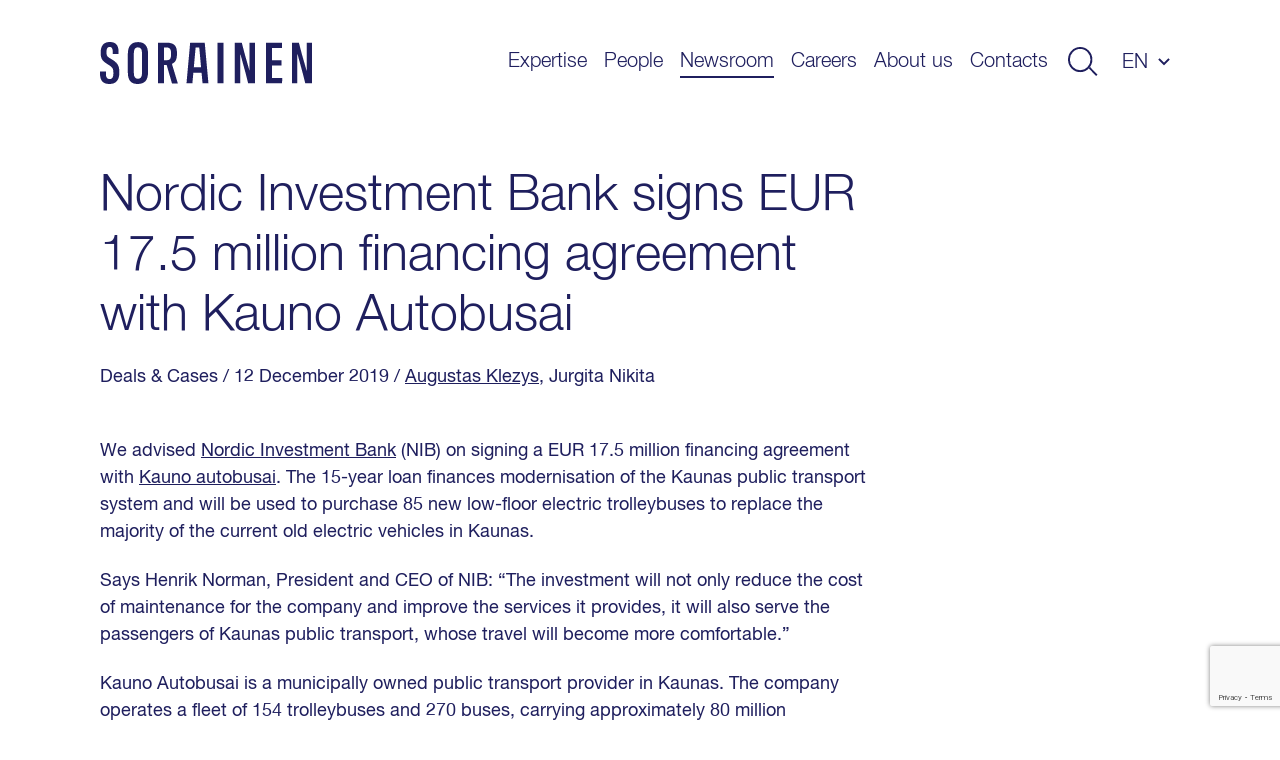

--- FILE ---
content_type: text/html; charset=utf-8
request_url: https://www.google.com/recaptcha/api2/anchor?ar=1&k=6LfPx40qAAAAAI1aJSj1kM7_jE73_mrwDkkDU725&co=aHR0cHM6Ly93d3cuc29yYWluZW4uY29tOjQ0Mw..&hl=en&v=PoyoqOPhxBO7pBk68S4YbpHZ&size=invisible&anchor-ms=20000&execute-ms=30000&cb=6lmchd3fhcak
body_size: 48824
content:
<!DOCTYPE HTML><html dir="ltr" lang="en"><head><meta http-equiv="Content-Type" content="text/html; charset=UTF-8">
<meta http-equiv="X-UA-Compatible" content="IE=edge">
<title>reCAPTCHA</title>
<style type="text/css">
/* cyrillic-ext */
@font-face {
  font-family: 'Roboto';
  font-style: normal;
  font-weight: 400;
  font-stretch: 100%;
  src: url(//fonts.gstatic.com/s/roboto/v48/KFO7CnqEu92Fr1ME7kSn66aGLdTylUAMa3GUBHMdazTgWw.woff2) format('woff2');
  unicode-range: U+0460-052F, U+1C80-1C8A, U+20B4, U+2DE0-2DFF, U+A640-A69F, U+FE2E-FE2F;
}
/* cyrillic */
@font-face {
  font-family: 'Roboto';
  font-style: normal;
  font-weight: 400;
  font-stretch: 100%;
  src: url(//fonts.gstatic.com/s/roboto/v48/KFO7CnqEu92Fr1ME7kSn66aGLdTylUAMa3iUBHMdazTgWw.woff2) format('woff2');
  unicode-range: U+0301, U+0400-045F, U+0490-0491, U+04B0-04B1, U+2116;
}
/* greek-ext */
@font-face {
  font-family: 'Roboto';
  font-style: normal;
  font-weight: 400;
  font-stretch: 100%;
  src: url(//fonts.gstatic.com/s/roboto/v48/KFO7CnqEu92Fr1ME7kSn66aGLdTylUAMa3CUBHMdazTgWw.woff2) format('woff2');
  unicode-range: U+1F00-1FFF;
}
/* greek */
@font-face {
  font-family: 'Roboto';
  font-style: normal;
  font-weight: 400;
  font-stretch: 100%;
  src: url(//fonts.gstatic.com/s/roboto/v48/KFO7CnqEu92Fr1ME7kSn66aGLdTylUAMa3-UBHMdazTgWw.woff2) format('woff2');
  unicode-range: U+0370-0377, U+037A-037F, U+0384-038A, U+038C, U+038E-03A1, U+03A3-03FF;
}
/* math */
@font-face {
  font-family: 'Roboto';
  font-style: normal;
  font-weight: 400;
  font-stretch: 100%;
  src: url(//fonts.gstatic.com/s/roboto/v48/KFO7CnqEu92Fr1ME7kSn66aGLdTylUAMawCUBHMdazTgWw.woff2) format('woff2');
  unicode-range: U+0302-0303, U+0305, U+0307-0308, U+0310, U+0312, U+0315, U+031A, U+0326-0327, U+032C, U+032F-0330, U+0332-0333, U+0338, U+033A, U+0346, U+034D, U+0391-03A1, U+03A3-03A9, U+03B1-03C9, U+03D1, U+03D5-03D6, U+03F0-03F1, U+03F4-03F5, U+2016-2017, U+2034-2038, U+203C, U+2040, U+2043, U+2047, U+2050, U+2057, U+205F, U+2070-2071, U+2074-208E, U+2090-209C, U+20D0-20DC, U+20E1, U+20E5-20EF, U+2100-2112, U+2114-2115, U+2117-2121, U+2123-214F, U+2190, U+2192, U+2194-21AE, U+21B0-21E5, U+21F1-21F2, U+21F4-2211, U+2213-2214, U+2216-22FF, U+2308-230B, U+2310, U+2319, U+231C-2321, U+2336-237A, U+237C, U+2395, U+239B-23B7, U+23D0, U+23DC-23E1, U+2474-2475, U+25AF, U+25B3, U+25B7, U+25BD, U+25C1, U+25CA, U+25CC, U+25FB, U+266D-266F, U+27C0-27FF, U+2900-2AFF, U+2B0E-2B11, U+2B30-2B4C, U+2BFE, U+3030, U+FF5B, U+FF5D, U+1D400-1D7FF, U+1EE00-1EEFF;
}
/* symbols */
@font-face {
  font-family: 'Roboto';
  font-style: normal;
  font-weight: 400;
  font-stretch: 100%;
  src: url(//fonts.gstatic.com/s/roboto/v48/KFO7CnqEu92Fr1ME7kSn66aGLdTylUAMaxKUBHMdazTgWw.woff2) format('woff2');
  unicode-range: U+0001-000C, U+000E-001F, U+007F-009F, U+20DD-20E0, U+20E2-20E4, U+2150-218F, U+2190, U+2192, U+2194-2199, U+21AF, U+21E6-21F0, U+21F3, U+2218-2219, U+2299, U+22C4-22C6, U+2300-243F, U+2440-244A, U+2460-24FF, U+25A0-27BF, U+2800-28FF, U+2921-2922, U+2981, U+29BF, U+29EB, U+2B00-2BFF, U+4DC0-4DFF, U+FFF9-FFFB, U+10140-1018E, U+10190-1019C, U+101A0, U+101D0-101FD, U+102E0-102FB, U+10E60-10E7E, U+1D2C0-1D2D3, U+1D2E0-1D37F, U+1F000-1F0FF, U+1F100-1F1AD, U+1F1E6-1F1FF, U+1F30D-1F30F, U+1F315, U+1F31C, U+1F31E, U+1F320-1F32C, U+1F336, U+1F378, U+1F37D, U+1F382, U+1F393-1F39F, U+1F3A7-1F3A8, U+1F3AC-1F3AF, U+1F3C2, U+1F3C4-1F3C6, U+1F3CA-1F3CE, U+1F3D4-1F3E0, U+1F3ED, U+1F3F1-1F3F3, U+1F3F5-1F3F7, U+1F408, U+1F415, U+1F41F, U+1F426, U+1F43F, U+1F441-1F442, U+1F444, U+1F446-1F449, U+1F44C-1F44E, U+1F453, U+1F46A, U+1F47D, U+1F4A3, U+1F4B0, U+1F4B3, U+1F4B9, U+1F4BB, U+1F4BF, U+1F4C8-1F4CB, U+1F4D6, U+1F4DA, U+1F4DF, U+1F4E3-1F4E6, U+1F4EA-1F4ED, U+1F4F7, U+1F4F9-1F4FB, U+1F4FD-1F4FE, U+1F503, U+1F507-1F50B, U+1F50D, U+1F512-1F513, U+1F53E-1F54A, U+1F54F-1F5FA, U+1F610, U+1F650-1F67F, U+1F687, U+1F68D, U+1F691, U+1F694, U+1F698, U+1F6AD, U+1F6B2, U+1F6B9-1F6BA, U+1F6BC, U+1F6C6-1F6CF, U+1F6D3-1F6D7, U+1F6E0-1F6EA, U+1F6F0-1F6F3, U+1F6F7-1F6FC, U+1F700-1F7FF, U+1F800-1F80B, U+1F810-1F847, U+1F850-1F859, U+1F860-1F887, U+1F890-1F8AD, U+1F8B0-1F8BB, U+1F8C0-1F8C1, U+1F900-1F90B, U+1F93B, U+1F946, U+1F984, U+1F996, U+1F9E9, U+1FA00-1FA6F, U+1FA70-1FA7C, U+1FA80-1FA89, U+1FA8F-1FAC6, U+1FACE-1FADC, U+1FADF-1FAE9, U+1FAF0-1FAF8, U+1FB00-1FBFF;
}
/* vietnamese */
@font-face {
  font-family: 'Roboto';
  font-style: normal;
  font-weight: 400;
  font-stretch: 100%;
  src: url(//fonts.gstatic.com/s/roboto/v48/KFO7CnqEu92Fr1ME7kSn66aGLdTylUAMa3OUBHMdazTgWw.woff2) format('woff2');
  unicode-range: U+0102-0103, U+0110-0111, U+0128-0129, U+0168-0169, U+01A0-01A1, U+01AF-01B0, U+0300-0301, U+0303-0304, U+0308-0309, U+0323, U+0329, U+1EA0-1EF9, U+20AB;
}
/* latin-ext */
@font-face {
  font-family: 'Roboto';
  font-style: normal;
  font-weight: 400;
  font-stretch: 100%;
  src: url(//fonts.gstatic.com/s/roboto/v48/KFO7CnqEu92Fr1ME7kSn66aGLdTylUAMa3KUBHMdazTgWw.woff2) format('woff2');
  unicode-range: U+0100-02BA, U+02BD-02C5, U+02C7-02CC, U+02CE-02D7, U+02DD-02FF, U+0304, U+0308, U+0329, U+1D00-1DBF, U+1E00-1E9F, U+1EF2-1EFF, U+2020, U+20A0-20AB, U+20AD-20C0, U+2113, U+2C60-2C7F, U+A720-A7FF;
}
/* latin */
@font-face {
  font-family: 'Roboto';
  font-style: normal;
  font-weight: 400;
  font-stretch: 100%;
  src: url(//fonts.gstatic.com/s/roboto/v48/KFO7CnqEu92Fr1ME7kSn66aGLdTylUAMa3yUBHMdazQ.woff2) format('woff2');
  unicode-range: U+0000-00FF, U+0131, U+0152-0153, U+02BB-02BC, U+02C6, U+02DA, U+02DC, U+0304, U+0308, U+0329, U+2000-206F, U+20AC, U+2122, U+2191, U+2193, U+2212, U+2215, U+FEFF, U+FFFD;
}
/* cyrillic-ext */
@font-face {
  font-family: 'Roboto';
  font-style: normal;
  font-weight: 500;
  font-stretch: 100%;
  src: url(//fonts.gstatic.com/s/roboto/v48/KFO7CnqEu92Fr1ME7kSn66aGLdTylUAMa3GUBHMdazTgWw.woff2) format('woff2');
  unicode-range: U+0460-052F, U+1C80-1C8A, U+20B4, U+2DE0-2DFF, U+A640-A69F, U+FE2E-FE2F;
}
/* cyrillic */
@font-face {
  font-family: 'Roboto';
  font-style: normal;
  font-weight: 500;
  font-stretch: 100%;
  src: url(//fonts.gstatic.com/s/roboto/v48/KFO7CnqEu92Fr1ME7kSn66aGLdTylUAMa3iUBHMdazTgWw.woff2) format('woff2');
  unicode-range: U+0301, U+0400-045F, U+0490-0491, U+04B0-04B1, U+2116;
}
/* greek-ext */
@font-face {
  font-family: 'Roboto';
  font-style: normal;
  font-weight: 500;
  font-stretch: 100%;
  src: url(//fonts.gstatic.com/s/roboto/v48/KFO7CnqEu92Fr1ME7kSn66aGLdTylUAMa3CUBHMdazTgWw.woff2) format('woff2');
  unicode-range: U+1F00-1FFF;
}
/* greek */
@font-face {
  font-family: 'Roboto';
  font-style: normal;
  font-weight: 500;
  font-stretch: 100%;
  src: url(//fonts.gstatic.com/s/roboto/v48/KFO7CnqEu92Fr1ME7kSn66aGLdTylUAMa3-UBHMdazTgWw.woff2) format('woff2');
  unicode-range: U+0370-0377, U+037A-037F, U+0384-038A, U+038C, U+038E-03A1, U+03A3-03FF;
}
/* math */
@font-face {
  font-family: 'Roboto';
  font-style: normal;
  font-weight: 500;
  font-stretch: 100%;
  src: url(//fonts.gstatic.com/s/roboto/v48/KFO7CnqEu92Fr1ME7kSn66aGLdTylUAMawCUBHMdazTgWw.woff2) format('woff2');
  unicode-range: U+0302-0303, U+0305, U+0307-0308, U+0310, U+0312, U+0315, U+031A, U+0326-0327, U+032C, U+032F-0330, U+0332-0333, U+0338, U+033A, U+0346, U+034D, U+0391-03A1, U+03A3-03A9, U+03B1-03C9, U+03D1, U+03D5-03D6, U+03F0-03F1, U+03F4-03F5, U+2016-2017, U+2034-2038, U+203C, U+2040, U+2043, U+2047, U+2050, U+2057, U+205F, U+2070-2071, U+2074-208E, U+2090-209C, U+20D0-20DC, U+20E1, U+20E5-20EF, U+2100-2112, U+2114-2115, U+2117-2121, U+2123-214F, U+2190, U+2192, U+2194-21AE, U+21B0-21E5, U+21F1-21F2, U+21F4-2211, U+2213-2214, U+2216-22FF, U+2308-230B, U+2310, U+2319, U+231C-2321, U+2336-237A, U+237C, U+2395, U+239B-23B7, U+23D0, U+23DC-23E1, U+2474-2475, U+25AF, U+25B3, U+25B7, U+25BD, U+25C1, U+25CA, U+25CC, U+25FB, U+266D-266F, U+27C0-27FF, U+2900-2AFF, U+2B0E-2B11, U+2B30-2B4C, U+2BFE, U+3030, U+FF5B, U+FF5D, U+1D400-1D7FF, U+1EE00-1EEFF;
}
/* symbols */
@font-face {
  font-family: 'Roboto';
  font-style: normal;
  font-weight: 500;
  font-stretch: 100%;
  src: url(//fonts.gstatic.com/s/roboto/v48/KFO7CnqEu92Fr1ME7kSn66aGLdTylUAMaxKUBHMdazTgWw.woff2) format('woff2');
  unicode-range: U+0001-000C, U+000E-001F, U+007F-009F, U+20DD-20E0, U+20E2-20E4, U+2150-218F, U+2190, U+2192, U+2194-2199, U+21AF, U+21E6-21F0, U+21F3, U+2218-2219, U+2299, U+22C4-22C6, U+2300-243F, U+2440-244A, U+2460-24FF, U+25A0-27BF, U+2800-28FF, U+2921-2922, U+2981, U+29BF, U+29EB, U+2B00-2BFF, U+4DC0-4DFF, U+FFF9-FFFB, U+10140-1018E, U+10190-1019C, U+101A0, U+101D0-101FD, U+102E0-102FB, U+10E60-10E7E, U+1D2C0-1D2D3, U+1D2E0-1D37F, U+1F000-1F0FF, U+1F100-1F1AD, U+1F1E6-1F1FF, U+1F30D-1F30F, U+1F315, U+1F31C, U+1F31E, U+1F320-1F32C, U+1F336, U+1F378, U+1F37D, U+1F382, U+1F393-1F39F, U+1F3A7-1F3A8, U+1F3AC-1F3AF, U+1F3C2, U+1F3C4-1F3C6, U+1F3CA-1F3CE, U+1F3D4-1F3E0, U+1F3ED, U+1F3F1-1F3F3, U+1F3F5-1F3F7, U+1F408, U+1F415, U+1F41F, U+1F426, U+1F43F, U+1F441-1F442, U+1F444, U+1F446-1F449, U+1F44C-1F44E, U+1F453, U+1F46A, U+1F47D, U+1F4A3, U+1F4B0, U+1F4B3, U+1F4B9, U+1F4BB, U+1F4BF, U+1F4C8-1F4CB, U+1F4D6, U+1F4DA, U+1F4DF, U+1F4E3-1F4E6, U+1F4EA-1F4ED, U+1F4F7, U+1F4F9-1F4FB, U+1F4FD-1F4FE, U+1F503, U+1F507-1F50B, U+1F50D, U+1F512-1F513, U+1F53E-1F54A, U+1F54F-1F5FA, U+1F610, U+1F650-1F67F, U+1F687, U+1F68D, U+1F691, U+1F694, U+1F698, U+1F6AD, U+1F6B2, U+1F6B9-1F6BA, U+1F6BC, U+1F6C6-1F6CF, U+1F6D3-1F6D7, U+1F6E0-1F6EA, U+1F6F0-1F6F3, U+1F6F7-1F6FC, U+1F700-1F7FF, U+1F800-1F80B, U+1F810-1F847, U+1F850-1F859, U+1F860-1F887, U+1F890-1F8AD, U+1F8B0-1F8BB, U+1F8C0-1F8C1, U+1F900-1F90B, U+1F93B, U+1F946, U+1F984, U+1F996, U+1F9E9, U+1FA00-1FA6F, U+1FA70-1FA7C, U+1FA80-1FA89, U+1FA8F-1FAC6, U+1FACE-1FADC, U+1FADF-1FAE9, U+1FAF0-1FAF8, U+1FB00-1FBFF;
}
/* vietnamese */
@font-face {
  font-family: 'Roboto';
  font-style: normal;
  font-weight: 500;
  font-stretch: 100%;
  src: url(//fonts.gstatic.com/s/roboto/v48/KFO7CnqEu92Fr1ME7kSn66aGLdTylUAMa3OUBHMdazTgWw.woff2) format('woff2');
  unicode-range: U+0102-0103, U+0110-0111, U+0128-0129, U+0168-0169, U+01A0-01A1, U+01AF-01B0, U+0300-0301, U+0303-0304, U+0308-0309, U+0323, U+0329, U+1EA0-1EF9, U+20AB;
}
/* latin-ext */
@font-face {
  font-family: 'Roboto';
  font-style: normal;
  font-weight: 500;
  font-stretch: 100%;
  src: url(//fonts.gstatic.com/s/roboto/v48/KFO7CnqEu92Fr1ME7kSn66aGLdTylUAMa3KUBHMdazTgWw.woff2) format('woff2');
  unicode-range: U+0100-02BA, U+02BD-02C5, U+02C7-02CC, U+02CE-02D7, U+02DD-02FF, U+0304, U+0308, U+0329, U+1D00-1DBF, U+1E00-1E9F, U+1EF2-1EFF, U+2020, U+20A0-20AB, U+20AD-20C0, U+2113, U+2C60-2C7F, U+A720-A7FF;
}
/* latin */
@font-face {
  font-family: 'Roboto';
  font-style: normal;
  font-weight: 500;
  font-stretch: 100%;
  src: url(//fonts.gstatic.com/s/roboto/v48/KFO7CnqEu92Fr1ME7kSn66aGLdTylUAMa3yUBHMdazQ.woff2) format('woff2');
  unicode-range: U+0000-00FF, U+0131, U+0152-0153, U+02BB-02BC, U+02C6, U+02DA, U+02DC, U+0304, U+0308, U+0329, U+2000-206F, U+20AC, U+2122, U+2191, U+2193, U+2212, U+2215, U+FEFF, U+FFFD;
}
/* cyrillic-ext */
@font-face {
  font-family: 'Roboto';
  font-style: normal;
  font-weight: 900;
  font-stretch: 100%;
  src: url(//fonts.gstatic.com/s/roboto/v48/KFO7CnqEu92Fr1ME7kSn66aGLdTylUAMa3GUBHMdazTgWw.woff2) format('woff2');
  unicode-range: U+0460-052F, U+1C80-1C8A, U+20B4, U+2DE0-2DFF, U+A640-A69F, U+FE2E-FE2F;
}
/* cyrillic */
@font-face {
  font-family: 'Roboto';
  font-style: normal;
  font-weight: 900;
  font-stretch: 100%;
  src: url(//fonts.gstatic.com/s/roboto/v48/KFO7CnqEu92Fr1ME7kSn66aGLdTylUAMa3iUBHMdazTgWw.woff2) format('woff2');
  unicode-range: U+0301, U+0400-045F, U+0490-0491, U+04B0-04B1, U+2116;
}
/* greek-ext */
@font-face {
  font-family: 'Roboto';
  font-style: normal;
  font-weight: 900;
  font-stretch: 100%;
  src: url(//fonts.gstatic.com/s/roboto/v48/KFO7CnqEu92Fr1ME7kSn66aGLdTylUAMa3CUBHMdazTgWw.woff2) format('woff2');
  unicode-range: U+1F00-1FFF;
}
/* greek */
@font-face {
  font-family: 'Roboto';
  font-style: normal;
  font-weight: 900;
  font-stretch: 100%;
  src: url(//fonts.gstatic.com/s/roboto/v48/KFO7CnqEu92Fr1ME7kSn66aGLdTylUAMa3-UBHMdazTgWw.woff2) format('woff2');
  unicode-range: U+0370-0377, U+037A-037F, U+0384-038A, U+038C, U+038E-03A1, U+03A3-03FF;
}
/* math */
@font-face {
  font-family: 'Roboto';
  font-style: normal;
  font-weight: 900;
  font-stretch: 100%;
  src: url(//fonts.gstatic.com/s/roboto/v48/KFO7CnqEu92Fr1ME7kSn66aGLdTylUAMawCUBHMdazTgWw.woff2) format('woff2');
  unicode-range: U+0302-0303, U+0305, U+0307-0308, U+0310, U+0312, U+0315, U+031A, U+0326-0327, U+032C, U+032F-0330, U+0332-0333, U+0338, U+033A, U+0346, U+034D, U+0391-03A1, U+03A3-03A9, U+03B1-03C9, U+03D1, U+03D5-03D6, U+03F0-03F1, U+03F4-03F5, U+2016-2017, U+2034-2038, U+203C, U+2040, U+2043, U+2047, U+2050, U+2057, U+205F, U+2070-2071, U+2074-208E, U+2090-209C, U+20D0-20DC, U+20E1, U+20E5-20EF, U+2100-2112, U+2114-2115, U+2117-2121, U+2123-214F, U+2190, U+2192, U+2194-21AE, U+21B0-21E5, U+21F1-21F2, U+21F4-2211, U+2213-2214, U+2216-22FF, U+2308-230B, U+2310, U+2319, U+231C-2321, U+2336-237A, U+237C, U+2395, U+239B-23B7, U+23D0, U+23DC-23E1, U+2474-2475, U+25AF, U+25B3, U+25B7, U+25BD, U+25C1, U+25CA, U+25CC, U+25FB, U+266D-266F, U+27C0-27FF, U+2900-2AFF, U+2B0E-2B11, U+2B30-2B4C, U+2BFE, U+3030, U+FF5B, U+FF5D, U+1D400-1D7FF, U+1EE00-1EEFF;
}
/* symbols */
@font-face {
  font-family: 'Roboto';
  font-style: normal;
  font-weight: 900;
  font-stretch: 100%;
  src: url(//fonts.gstatic.com/s/roboto/v48/KFO7CnqEu92Fr1ME7kSn66aGLdTylUAMaxKUBHMdazTgWw.woff2) format('woff2');
  unicode-range: U+0001-000C, U+000E-001F, U+007F-009F, U+20DD-20E0, U+20E2-20E4, U+2150-218F, U+2190, U+2192, U+2194-2199, U+21AF, U+21E6-21F0, U+21F3, U+2218-2219, U+2299, U+22C4-22C6, U+2300-243F, U+2440-244A, U+2460-24FF, U+25A0-27BF, U+2800-28FF, U+2921-2922, U+2981, U+29BF, U+29EB, U+2B00-2BFF, U+4DC0-4DFF, U+FFF9-FFFB, U+10140-1018E, U+10190-1019C, U+101A0, U+101D0-101FD, U+102E0-102FB, U+10E60-10E7E, U+1D2C0-1D2D3, U+1D2E0-1D37F, U+1F000-1F0FF, U+1F100-1F1AD, U+1F1E6-1F1FF, U+1F30D-1F30F, U+1F315, U+1F31C, U+1F31E, U+1F320-1F32C, U+1F336, U+1F378, U+1F37D, U+1F382, U+1F393-1F39F, U+1F3A7-1F3A8, U+1F3AC-1F3AF, U+1F3C2, U+1F3C4-1F3C6, U+1F3CA-1F3CE, U+1F3D4-1F3E0, U+1F3ED, U+1F3F1-1F3F3, U+1F3F5-1F3F7, U+1F408, U+1F415, U+1F41F, U+1F426, U+1F43F, U+1F441-1F442, U+1F444, U+1F446-1F449, U+1F44C-1F44E, U+1F453, U+1F46A, U+1F47D, U+1F4A3, U+1F4B0, U+1F4B3, U+1F4B9, U+1F4BB, U+1F4BF, U+1F4C8-1F4CB, U+1F4D6, U+1F4DA, U+1F4DF, U+1F4E3-1F4E6, U+1F4EA-1F4ED, U+1F4F7, U+1F4F9-1F4FB, U+1F4FD-1F4FE, U+1F503, U+1F507-1F50B, U+1F50D, U+1F512-1F513, U+1F53E-1F54A, U+1F54F-1F5FA, U+1F610, U+1F650-1F67F, U+1F687, U+1F68D, U+1F691, U+1F694, U+1F698, U+1F6AD, U+1F6B2, U+1F6B9-1F6BA, U+1F6BC, U+1F6C6-1F6CF, U+1F6D3-1F6D7, U+1F6E0-1F6EA, U+1F6F0-1F6F3, U+1F6F7-1F6FC, U+1F700-1F7FF, U+1F800-1F80B, U+1F810-1F847, U+1F850-1F859, U+1F860-1F887, U+1F890-1F8AD, U+1F8B0-1F8BB, U+1F8C0-1F8C1, U+1F900-1F90B, U+1F93B, U+1F946, U+1F984, U+1F996, U+1F9E9, U+1FA00-1FA6F, U+1FA70-1FA7C, U+1FA80-1FA89, U+1FA8F-1FAC6, U+1FACE-1FADC, U+1FADF-1FAE9, U+1FAF0-1FAF8, U+1FB00-1FBFF;
}
/* vietnamese */
@font-face {
  font-family: 'Roboto';
  font-style: normal;
  font-weight: 900;
  font-stretch: 100%;
  src: url(//fonts.gstatic.com/s/roboto/v48/KFO7CnqEu92Fr1ME7kSn66aGLdTylUAMa3OUBHMdazTgWw.woff2) format('woff2');
  unicode-range: U+0102-0103, U+0110-0111, U+0128-0129, U+0168-0169, U+01A0-01A1, U+01AF-01B0, U+0300-0301, U+0303-0304, U+0308-0309, U+0323, U+0329, U+1EA0-1EF9, U+20AB;
}
/* latin-ext */
@font-face {
  font-family: 'Roboto';
  font-style: normal;
  font-weight: 900;
  font-stretch: 100%;
  src: url(//fonts.gstatic.com/s/roboto/v48/KFO7CnqEu92Fr1ME7kSn66aGLdTylUAMa3KUBHMdazTgWw.woff2) format('woff2');
  unicode-range: U+0100-02BA, U+02BD-02C5, U+02C7-02CC, U+02CE-02D7, U+02DD-02FF, U+0304, U+0308, U+0329, U+1D00-1DBF, U+1E00-1E9F, U+1EF2-1EFF, U+2020, U+20A0-20AB, U+20AD-20C0, U+2113, U+2C60-2C7F, U+A720-A7FF;
}
/* latin */
@font-face {
  font-family: 'Roboto';
  font-style: normal;
  font-weight: 900;
  font-stretch: 100%;
  src: url(//fonts.gstatic.com/s/roboto/v48/KFO7CnqEu92Fr1ME7kSn66aGLdTylUAMa3yUBHMdazQ.woff2) format('woff2');
  unicode-range: U+0000-00FF, U+0131, U+0152-0153, U+02BB-02BC, U+02C6, U+02DA, U+02DC, U+0304, U+0308, U+0329, U+2000-206F, U+20AC, U+2122, U+2191, U+2193, U+2212, U+2215, U+FEFF, U+FFFD;
}

</style>
<link rel="stylesheet" type="text/css" href="https://www.gstatic.com/recaptcha/releases/PoyoqOPhxBO7pBk68S4YbpHZ/styles__ltr.css">
<script nonce="gDaLNjcog87xjlGGYwWgsg" type="text/javascript">window['__recaptcha_api'] = 'https://www.google.com/recaptcha/api2/';</script>
<script type="text/javascript" src="https://www.gstatic.com/recaptcha/releases/PoyoqOPhxBO7pBk68S4YbpHZ/recaptcha__en.js" nonce="gDaLNjcog87xjlGGYwWgsg">
      
    </script></head>
<body><div id="rc-anchor-alert" class="rc-anchor-alert"></div>
<input type="hidden" id="recaptcha-token" value="[base64]">
<script type="text/javascript" nonce="gDaLNjcog87xjlGGYwWgsg">
      recaptcha.anchor.Main.init("[\x22ainput\x22,[\x22bgdata\x22,\x22\x22,\[base64]/[base64]/[base64]/[base64]/[base64]/[base64]/[base64]/[base64]/[base64]/[base64]\\u003d\x22,\[base64]\\u003d\\u003d\x22,\[base64]/EsKSw6fDvMKrEw3DhmBgw7TDpMONwrNSOVjDqMKkZsKePMOiwollAB7Cj8KtcBDDlcKBG1twdsOtw5XCvQXCi8KDw5zCoDnCgCs6w4nDlsKzTMKEw7LCnsKKw6nCtXnDnRILGMOcCWnCrnDDiWMLBsKHIAo5w6tEJA9LK8OhwovCpcK0QcKew4vDs2EawrQswq/CiAnDvcO3woRywofDgALDkxbDrW1sdMOqMVrCngPDgS/Cv8OFw5wxw6zCoMOiKi3DowFcw7Jxb8KFHUfDny0ofnrDi8KkVnhAwqlPw79jwqcswot0TsKIIMOcw44gwoo6BcKeWMOFwrkww7/Dp1pQwqhNwp3DvsKAw6DCnjJfw5DCqcOaCcKCw6vCmMOXw7Y0bx0tDMOsXMO/JgENwpQWAcO6wrHDvzY0GQ3CpMK2wrB1EcKAYlPDkcKUDEhQwrJrw4jDtFrClll9IgrCh8KrO8KawpU3QBRwPzo+b8KJw7dLNsOXCcKZSwBuw67Dm8K9wpIYFFvCoA/Cr8KRJiFxfcKwCRXCo2vCrWlVZSE5w5XCg8K5wpnCvn3DpMOlwr04PcKxw4PCvljClMKeRcKZw48QMsKDwr/Dt1DDphLCqsKYwq7CjxbDhsKuTcOuw5PCl2E+MsKqwpVEVsOcUAhqXcK4w4sBwqJKw67DhWUKwqjDjGhLT0M7IsKeEDYQLXDDo1JyQQ9cMBMOagvDiyzDvzfCqC7CusKBJQbDhgPDl21Pw6nDjxkCwqYbw5zDnn/DrU9rc3fCuGArwrDDmmrDscOYa27DnHpYwrhfHVnCkMKOw7BNw5XCmDIwCj0Hwpk9dcO5AXPCucOSw6I5U8KOBMK3w7UqwqpYwphAw7bCiMKhUCfCqxHCvcO+fsKlw5sPw6bCocOxw6vDkgTCsULDijUKKcKywoU7wp4fw4dcYMONZcOmwo/DgcOMc0jCvHfDrsOKw5/CgHnCqcKXwqxiwq10wokHwql2bsOReXHCoMOiZU98AsKXw650RVsSw68gwpzDn2FbdsOuwqsrw7lZH8O0ccKVwrnDjcK8SVHCgHzCuVjDscK/BsKCwqQ3SwnCrRzCjcO7wrvCkcKlw7rCrkDChcOkwrjDp8KdwoLCjsOgMsKnWBYgHgXCh8Olw4DDm0VGcSlcK8KefyUDwpnDoRDDosOGwq7Do8Ovw5bDsR7CkVAsw4rDkFzDlnMVw5zCpMOVUsK/w6TDu8OQwpwOwpV6w7rClEcQw5kNw44KUMKBwpDDgMOOD8KUwrHCoxnCpcKTwo/CnsKAUXPClMOcw7Esw65ww4cPw6Axw5XDg3LCn8Kiw6zDj8K5w7DDh8Ojw6NOwqPDlRXDoEYuwqXDnQfCusOkLy1vDQHDlEzCpEIQAWRbwobCrsK7wpXDgsKxf8OqKgIGw6Bnw4JMw7zDmcKXw51rTsOgZW9/DMOLw5oHw4ZwSy1Ow50jTsObw7INwpXCucKvw6Akwp3DksOLTMO0BMKdacKBw5HDqcO4wrAnWQ0cLhxBDcKZw7bDjcKYwrzCkMOdw61swpw7DkQtXS/CogxZw54INsKwwpTCuSvCnMKSfDvCkcO1wozCm8KWA8O/w4jDqsOjw5XCh1bChUA3woPCjcOWwodgw4QMwq/CpsKkw5s7TMKVBMO3XcKcw4jDp2YcS04cw4zCqTQowoTCscOYw4dHaMO1w5MMw4DCpMKuwrpXwpEtPAZldcKBw49gwrRFUVfDlsKBBhgwwqlMKFTCicOpw4JMWcKvw6zDk3cfwrFuw6XCphDDrSVBw4fDnjscIlwrLWtoQsKrwoxRwqd1R8Ksw7EawoFdd13CnMK/w5wdw51mBcOqw4LDgWIUwrjDvk7DsSJRZkg2w6MuHMKiA8Kww74Dw6gKc8K+w7TCp17CgSnCicOww4HCpsOsTQXDlh/CuiNyw7Idw4ZCEVAdwqnDuMOHFyxUQsO3wrd3HE57w4Z3AybDqQZZQcO4wrQvwr94LMOhdsKWZhMrw5DCoAZZKDg7XcOnw5Ycd8OOw4XCuFo/wonCp8OZw6hgw4RJwpDCjMKXwrvCnsOrB0TDg8K4wrNCwoV9wqBXwr8CSsKzU8OAw6c7w60wFC3CjkXCssKJdcOSRjk9wpwXSsKAVCzChDwhV8OPH8KHbcKeScO4w4rDnMOVw4nCpcKAGsO/WMOmw6/ClXYSwrjDuTfDgcKIYWDCqm8oMsOVccOAwqTChyUgd8KGE8O3wqJtccO4ez4jcTPCoT4lwqDDs8KuwrtqwqwPGnFFPhPCs2LDmMKhw4sIVk5dwp7DmD/DhHZ7QxArfcOVwpNiMD1fLsO7w4TDk8O0RMKgw5JaEGkWJ8OLw5cTGsKhw4rDhsO6FsOPBQpGwoTDo1nDr8OvDQjCosOjVkcSw4jDvFfDmGrCs1YGwptAwqAKw4N0wpLCnCjChCrDgQhXw5Muw4Yhw6vDuMK5woXCscObT3bDjcO+YzYpw5N7wrNNwrd7w50gNXV2w6/[base64]/DkFhcw5EpEMOCwoc7EcO0RsKUA1VEw7Jmb8OvXMKoOcKpZ8KFZMKnZRFRwq9nwpvCn8OowonCgMOkK8OdSMK4VsKkwpPDvy8KP8O6OsKNNcKpw5YZw6zDm1TChi5/[base64]/DqSrDl1DDl2zClS7CvMKWdMOHw40YwovDkF3ClMKvwrNpwonDv8OtDVRkJcOrGsKwwpEiwq4xw5JlEhTDkkLDpcOuQF/CkcO6QxZRw510NcKsw4hwwo1HUFZLw4DDnRPDrGDDkMOaGcOEBEXDnA9OccKsw4nDiMOlwoDCrBVOfBvDqG/[base64]/CkCIuwqsLXAsLIMKZIWDDoFQgVHnDg8KKwobDg8K/fyDDjcOYw5YLecKVw77DiMK+w6bCq8KsWcOewpJyw48jwqLCisKEwpXDisK0w7DDt8KgwpfCr0VbKT7Cj8OWYMKHElUtwqJmwrnDnsK9w5fDkHbCvsK/[base64]/[base64]/w7vDqAEUwrPCnj3DtcO+PHV+wplpaMOsw6p0BsOuZsKvfsKDwrLCoMKAwokGFsK2w5kdKiDCkz4tOmbDvh5rVMK/[base64]/[base64]/[base64]/DvU10w6sqFzp2Zn/CosOsw6HCs8KKw5QJMBfCjx5WwqZPD8K6bcK+worCvQoLazHClWHDh2wWw747w7jDtzhgQ2tEEMKJw5RZw75iwoc+w4HDlQjCjQvCtsKUwoLDkDQZZsOXwr/[base64]/[base64]/DszcAwp7CgMOICcOnMsK0w5RsKcKGwpISwp3Cr8KpbkYCesOzKMOiw43DjCIFw6gow7DCn0/[base64]/DnQtbwrnCv8OQJsONw5FbwrcqN8Kmw7Z6AsKwwo7DhVHCk8Kyw7fCoQ0SEMKSwp9CETzDkMKPLkzDhMOPNApobQrDgVDClGRKw6IZWcKaS8Odw5fCv8KsHBTCpsKawq/DjsKEwoRDw4FxMcKewrLCtMOAw43DlGHDpMKIPQYoanPDosOywroHBzgdwoLDtl5qacKiw64ebMKBbmbClznCq2bDvEkGAgnDosOqwqVpPcOnTi/CocK8TWhTwpPCpMKFwq7Dm2rCm3pPw6J2dcK+McOfQyUWwo7CoxvCmsKFEGzCrEtmwq/DsMKCwrQRAsOAM1bCv8KYbELCl1lKd8OuIMKdwqbDv8K/fsKCdMOlNWF5wrjCtMK8wqXDm8K4eTjDrsOww71yB8KpwqXCtcKww4cLSSXCv8KHPDM/UjjDucOAw4jCuMKLQE8nQMOKHMO7woMqwqskVXfDg8Oywp8jwrDCik/Dnz7DkcKxZsOtUg0fXcOHwrp5w6/DmHTDv8K2eMO7XkrDlMKYQMOnw6d9AG1ELlQ1XcOrZCHCksKNYcKqw6vCsMOsSsOCw4ZAw5XCmcKpw6dnw7MRMcKoIWhUw75xdMONw7dRwqwfwq/DjcKgw5PCkBLCtMKUU8K8aWYmKBlNGcOHGMK7wolCw6TDpsOVwpzChcK3wo/Ck0xqWhhnJnZjW1I+wofCk8KrUsOaVTbDpHzDgMOzw6zDtTbCrcOsw5JJEEbDnVBHwpx7eMO4w7hawrZmNUfDi8ObFcOBwrNDfCwyw4nCqMO6CA/CnsOyw57Dg0vDvcKpCGMfwrBIw5s5a8OKwqx5fHXCngRQw5wZX8OmZynCpXnCoWrChAcdEsKTB8K1bcO3CsOiccODw6shIXlYICfCucOeTTfDosKww6nDvTXCqcOmw69YZjLDsWLCmWp/[base64]/ClTvClXdLwpXCgR9gwrLDgMOUJsO8WsOOcg3Dkm7CqMOPP8O5wqlJw7TCh8KUwpbDqzsqOMODCQXCt3TCiQLCh2vDoi95wqkcRMKtw7rCmsKBwrxxO1LCuXwbLlDDpMK9e8KicB14w7kyAcOMa8OFwrXCusOXAFDCk8KfwpHCrCJpwrHDvMOZNMOqDcOaHh/Dt8OoT8OZLBMtw7RNwobCq8OGfsOlKMOrw5rCkSvCrnk/w5XDmTPDniVfwrTCqDgPw6V2AGMZw4g4w6VVX3jDmBTCvsKow6/[base64]/CoX/[base64]/NMObwolKZAfCmcKEbnAaw5zDqsKrwpfDk8OIwojDj0jDuDjCuU3Co0TDp8KrUCrChCgXDsK/woNRw5jCu1XDpcOtO3rCpHzDpsO0XMO0O8KFw5/CsFo9wrorwpEDE8Kowr99wovDlDfDqMK2IWzCkSEGfMOIVljDhAt6NmRFScKZw6nCocKjw7NTMVPCusKNEDlgw6JDMVLDuS3CqcKvasOmWcOnQsOlw6zCkgrDslnCpMKAw7oYw4V7JsKOwqnCqw/[base64]/DjSV+woTDgCBbaMO9Am01NcK2BcKRBTvDgsK2E8OJwozDucKcIQtgwqlYZjJ+w6B7w5XCiMOUw63DtS/DrsK/[base64]/X8OsSsKCPcKcw7jDvsOsw45xeMOMAsOJw4RcCEPDicKiUF3CqRwWwrkxw7ZPFmLDnWNXwrM3QDPCnx/[base64]/DmkvCq1zDpcOgw7AYbsKnWMK5wrB5FjrCv0PCtlQNwqcLOT/ChMKkw4jDs0osHH1ywqlEwqsiwoZ+CRTDvF/DiANnwrFKw5ogw5Yiw7vDqm7DlMKVwrPDp8KOeT49w5nCgg/Ds8K8wq7CmznCvWkRU3psw4/DtTfDlyFRCsOQd8OswroWGsKWwpTCksK5Y8OhCE0jaj4cF8KfVcKOw7JiMWfDrsO/wrMOL2Ymw7gidyzCsmrDm18xw5fDvMKaAXbCkh4UBMOKJsOSw5/[base64]/[base64]/DhVkpAsONPMOvVlx0GGfDuxETRXDCthMlw5dLwovCl8OUaMOOwp7CmMO/wpPCvX8vIsKoWkrDtwM9woTClsKZdmErZMKAwqQTw5YwFAPDq8Kfc8Ktbm7CvHLDlMK7w4RtHSo+D3sxwoRww78rwoTDucK1wp7CjDXDoVxIFcKPwpt4AhvDocOKw4xGdw5/wrVTesK/axbCsz0zw4bDhSzCsXEbaW8MAA3DqhAmwqLDt8OsfTB9O8Ktwq9OXMKdwrDDlksgB24SWMOWbcKqwo7DhMOIwpNQw7rDgxLCuMKewpQ/w7Muw60YWnHDu0oPw6LCsW7DjsKDVMKnw5kiwrDCvcOZQMOWYMK8wq9YYGzCuCouIsKac8KEO8KJwppTM2XCrsK/EMKJw7zCpMO+w4wnf1BUw6TClMKdDMO0wowJSVnDoiTCqcOFRMO8JEQMw7vDhcKiw74ya8KBwpJfaMOUwpBWHMKWwppMfcKeODI+wqkZw6fCucKzw5/Dh8KaDsKEwpzCrUIGw73Cq23DpMKNVcOocsOwwoklVcKnHMKhwqs1Q8Ogw6PDlMO6RF4Cw5d/DcOTwqFHw5BYw6jDkRrCvX/CpsKRwp/Cm8KIwpfCnD3CmsKNw4TCtsOodcOaVmYZeEtoLVPDp1U+w4PCi3nCpMKNWFYJUMKvTwzDpzvCiXvDjMO5McKJfTrDrMKxQxLCocOBAsO/MUPCtXLDpAHCqjFFdMO9wolDw6jChMKVw7/CnlnCiXBvDixTMWJwDcKtAzBmw4/DqsK3VS8XJsKvIjxkwq7Ds8OkwpV0w4vCpF7DlzvCl8KrEGLDln53EmJxCgsow5cEwo/CtyfCkcK2wqnCgGtSw73Dv28Yw5DCqyogfDPCt2HDtMKow5oqw5zCksOCw7/DvcK3w4AkY3UtfcKUK31vw6DCjMO3aMO6BsOMR8KFwqnCoDkRHsOBdcOqwokiw4rDuxLDrBXDnsKew7XDmU9SZsOQTERQfhrChcOww6QOw4/CqsOwOBPDs1QuIcOow5Bmw4gJwrNqwrHDt8K7RXXDpMO7woTCuGrDkcKFV8K1w6tew7fDqGjDq8KOE8KDSHseC8KAwqvDnE1Cb8KGZcOHwoknRMOoDgYiLMOSecOfw6nDsmFbG2klw5vDosKRRHLCrcKAw73DmxbClyPDlE7CkBwrw4PCk8K/w4PDsQsWD3FzwpdxasKrwp0Jwr/Dk2nDkjXDj3trcQjCl8KBw4rDn8OvdAjDuC3CgD/DgRbCjsKuZsKaEcK3wqpAEMOGw6AmccKVwoprcMOPw6Y3ZTBZWWTCusOZNhnChgXDjXfCiBvDuGJXBcKyfgQvw4vDi8KEw69Gw6pJKsOiAgPDpQXDicKyw7ZMGHjDtMOYwqJgRMO0wqHDk8KSNsOjwrDCmS8XwprDlEZ6AsO3wpbCncOkEsKWKcKOw7U/eMKrw7J2VMOHwrfDrBXCnsKKK3fCssKVBsOkLcOzw4HDvcOvSgXDpMODwrDCucOSfsKSwqrDuMOOw7l8woh5LxcUw4tqY3cVUg7Drn/DusO2PcKBUsOEw4gZJsOiE8Kcw6otwqHCjsKWw7zDtVzDj8K3C8KIfhwVOxfCu8KXBsOkw6zCisOswqpmwq3DiTImX0fDgSscdVwlEGw1wqwSKMO9wq1IDy/[base64]/[base64]/CnXhROmJuwqQrwrDCu1A+wqZ/w6JqdQbCt8OqMMOmwr3Ct0QHSwFAETjCpMOyw6nDisK8w4hOfsOiQU4uwo3Dqhcnw4/DtMKrDHLDvcK1woJAM1PCtztGw7Y1wr7DglUoR8OOY0Bzw64pIsK+woIOwqt7XcO6UcO4w7VbCC/DikTCrcOPB8KDFcKAOsKfw73CtsKEwqZkw6XDj0grw7PDrBPDqlhzw4JMJMKVJnzDncK/[base64]/[base64]/V8KDwpbDk8ODw6rDv8KYw4HDtyjColbCtsK7wrTChsKaw7/CgzPChcKbCMKiSXrDksOtwq/DmcOvw4rCrMKDwpsya8KWwpd5cAktwokswqMBEMKJworDuR/DoMK6w4jDjcOxK1FEwq8Twr7Cv8Oywo9qSsKlHULDn8OUwr/CqcOHwofCiSLDhBnCusOHw4TDl8OBwp8hwqFrFsOqwrRVwqRpQ8Oowp4Rb8Kaw5oZZcKewrZDw6Vrw5TDjynDtA3CuzHCucO9LMK3w4VPwoHDqMO0FcKfPBUhMMKaAT1MdcOcGMKeFsOzN8KDwqvDmGzCnMKqw7DCgWjDiDtEUh/[base64]/DiF1dwrXDrnYGWsOLP3bCiDLDl8Kuw4Q/MxN1w4lBPcOiL8KYOWYjDTXCpk/CisK4DsODFMO3US7Cj8KIUMKAdBvCsFbCrsOQF8KPwrHDpiNXah9vw4HDmsKOwpTCtcKVw7bDhsOlQxt8wrnDlDrDj8OHwowDc0rCrcKQRgxPwpbDhsOkw44gw7/DsxEvw5dRwot6eADDkiwtwq/DgsOPC8O5wpNsKiVWECPDh8KDPF/[base64]/[base64]/[base64]/[base64]/[base64]/[base64]/w67DqUUbwpTCgMK+wqFQwptcHsOvw67CqcKnN8OAFMKqwrnCjsK4w6tqw4HCksKDw4h5dcKqbMO4KsOGw7/[base64]/[base64]/CiQwcwojCkG4bwpLDrcKCw7J4wppOc0bDpsK7w4YkDE8RLMKLwrvDisOePcOLBcKAw4QwL8Oiw6nDncKANzBvw6DCryVwUxJfw6TCkcO4JMOsdxHCmVViwrJXNkvDusOzw5BNJQdgDMOQwrg4VMKpMsKkwrFow6pbRh/CpnNDwo7CicKtLXwPw5s5wokeFcKmw5vCvnDDlcKEV8OYwpnDrDtYKj/Dp8K3wrTDo03DknUew7VWOivCosOiwpZ4b8OKNsKRLHJhw6jDsHg9w6N2fFrDj8OsHHVGwpdxw5rDvcO3w6MLwrrCvMO/FcKSw4o2Rz5eLyFaTsOVEMODwqQ8wq0Yw5F/[base64]/CuMK6wq/Cp2BAw6zCksOddSkuEsOcDBTDuBfCiwLCoMKiV8Kww4XDrcOmUhHChsO+w7MFA8K5w4nDtHjCi8KpKVTCjWzCjivDsWvDjcOuw69ewqzChBHCnn85wpADwpx0G8KePMOuw5F2wqpaw63CkU/DlUgVw4PDkyLClhbDsBQbwqbDncKTw5B9fS3DkRHCmsOAw7Ihw7vCp8KPwoLCuxzCuMOWwprDt8Orw5Q0Kh3Dr1PDkBoKNm/DvUwIw7gQw6/CpFbCuUrCqcKwwqTCrQg5wozCs8KewqwmYsOVwplOP2LDtW0EZcK9w54Lw4/CrMOYwoLDisOiIjTDq8KQwrzCjjfDt8KiHsKrw77Cj8KMwr/DuRRfEcO6aGh4w6BAwrZPwr09wrBuw5fDnkwoJ8OkwqBQw4NeN08pwpbDuDnDiMKNwpTCgRDDucOyw7/[base64]/CmxBbTMO6wqLDlMKvwr3DiyNdWxfCrMOuaxl2VsK4JQHCtXvCucOicknCri0fe0nDuDzCt8O7wpXDtcO4A0jCuicRwr/DmyQpwqzCosKuwrNpwqTDtg5YREvDi8O5w7AqNcOCwqzDoFXDpsOHeRnCr0owwp/Ch8KTwp4KwrgyMMKZLUFfQ8KPwqs/UsOGScOmwpLCocOzw4HDrxFLZcKvRMKWZTTCg01Owp4DwqgAW8Oywr/CpxvCqWYpWMKtScKowocUDnEMAjoydsKZwoDDkjjDlcKgwqPDmAwGOwMuRApTw5UKwobDqS1xwpbDiVLCtG3DhcOJHsK+PsOXwqZhQS/DicKzC1rDkMKawrPDuQjDs3VKwqnCvgsDwp/DhDjChMOMwp1kw4vClsKDw7ZAw4A+wrlNw7hoDMK0FsOBKUHDosK+BVsAIcO9w4kswrLDsmTCqQdHw6DCvcOXwrdkAMKUDVDDm8OIGsO5cy/CrGvDmMKUYCBsNA7DnsOGQ3nCnMOCwqzDsQ/[base64]/DucK3D8KfDcKqw6F1w5xUwqzDoX3Cg8KmDHwyc33Du0fCgm5kR254VFPDiAjDvXTDsMObRCoVcMODwo/DhlbDmjHDu8KKw7TCn8OewpRVw7NQGXjDlFTCvRjDmS3DniHCq8OEIMOsU8KEwoHCt0EyESPCu8OPw6N2wr51JT/[base64]/CjTxDw4fDnT3CiU/ClD3ChyDDvFRNwrjDqkjDvMOBFwVINsKTwpBlw5IDw43DqF0Rw7NgI8KPcC7Cu8KyDsOuYEXCijHDuSFbHisvEsOdKMOqw6cEw6Z/[base64]/wpvCrsKHOBVowppYwpbDrRICBMKFw6jCgA5RwrxXw69wZcOwwrrDsEQxUW1jH8KFL8OMw7YjWMOYB3bDqMKsO8KMF8OBwrtRV8OITsOww6ENY0HDviPDvUB/w6F6cWzDjcKBIsKQwqQ/[base64]/CrDnCmDYPTcKDw60Mwp9Dw5xgw5dswpJBw5xDDFANwqhuw4NAbk/DsMKMLcKJdMKGJcKod8OeeVXDmSsjw7J/cRHCrMOGJHwtQMKMAhfCp8OUdMOVwoPDrsK/XQ/DoMKJOzjCjMKJw6/ChMOswog0VsKfwrMVHQbChHbCmUTCpcOuRcKzPMKYYEpfwofDqw19wobCsy5JQMOBw401H2cpwoPCjsO3A8KvCSAJc1bDp8K3w45nw5rDqUDCtnXClyjDuGRXwoLDoMOqw5srPcOGw7LCn8KGw40oR8K8wqXCqcK/QMOgTsOPw5t/MAtHwqfDi2nDssOCdsOYwpEzwpwMO8O8UsKdwootw5N3eh/DlUB4w4/Cslwuw6cqFBnCqcKrwpPCpG3CoBVBQMOabmbChsOiwp7CssOWw5nCthkwHsKxwp4LLgvCj8OgwqAcPCgiw67CqcKsLMKSw61qYinCp8Kcwphmw6ISFcOfw7/Dn8OWw6LDoMODRCDDsWgOSUvDmXAPUSRCIMOQw5E/S8KWZcK9FsO2w7UORcKbwoNtb8KpUMKAcQYxw4zCr8KFbcO1STkMQ8OvOcOEwoPCoTELSQp3w6JfwpTCl8Krw4chCsOpGsOGwrIWw57CjcOxwpp/cMKJbcOABFfCrcKrw7dHw7dzL0NcbsKkw79kw5wswp8GWcKrwpsKwrBfYcKzIMK0w7gCwp7DtSjDksK7wo7DmsOoMkkPUcKiNGrDqMKpw71cwrXCkMKwJsK/wrnDqcOow7gqV8KHwpYjR2HDlDceXMKyw4jDusObwos0XSPDsRbDl8OleWvDhHRaH8KQBn/DpsKHc8KHEsKow7VEHMKuw5TDosO/w4LDtXdvcyvDiVg/w4hBw6JYTsKawrXChMK4w4QZwpfCoDc+wpzDnsKTwrXDujA6wrRZw511PsKiw6HCkwvCpXvCg8OvccKUw7rDrcKBEsOBwqnDnMOJwocCwqJHC07CrMKmVAMtwr3Cs8OXw5rDscOzwq8Kwp/DocOLw6E5w6XCjMKyw6XCk8O3LQ8reXPDncK3E8KPJQ7Dgy0OG0LCggRuwoTCkizCqsOIwoQ+wpcafEBTdcKrwpQJKVwQwoDDtjU5w7LCmcOSUGBfw7kJwojCqMKLA8K9wrvCiWkpwpzCg8ObKkzDkcKGw6zCmWkJC2UtwoFSD8KRTD7CgDrDssKOc8KHH8OIwr/DjyfCn8OTRsKuwo3DtcK2LsKcwpVHwqXCizACecKRw7QQJjTCjTrDl8KowoXDicODw5pRw6LCt29oHMOUw55Ww7k/w5ItwqjCqcKFLMOXw4bDpcK8Cn8IclnDpWATVMK8wrsNLG0IfETDiXTDscKLw6UVMsKfw5E/ZcO/[base64]/CvzY/wrHCosOGKmQ6LcK3P0pnKn7DqMO6J8OawoXDgMOhKm4zwpg8E8KASsONNcOgH8O8OcKRwr7DusOwMn7CgDcRw57Cq8KCT8Kcw6ZQw5HDo8OfChNqUMOjworCtcOADwgYaMObwrcpwpbDg3zCq8O0wo1iCMKSaMKiDsKuwpfCvcOjWkRsw40Uw4QYwp/[base64]/CisOxw63DsyHCr8K4aTU5w6HDujINQxVWYQ1kbzFHw7zCkQZuXMOvacKLJwZde8Kqw7TDq1lqTTHCizlZHlkRAyDDknTCi1XDlV/CpsOjJsOBTMK7GMKdFsOad0g6GAp/Q8KYGkodw7TCicOsY8KdwpVrw7smw7zDp8OqwoQ9wq/DoWbDgcOqAsKRwqNXFSYaOQfCmDUlDQzChh3CunsawqATw4HCqRsRTMOUNcO9WcOnw4rDiFIkC27CpMOQwrEfw5U2wpHCssK8wppzW1B3I8K/ZsKRwrhBw4JbwoImUMO9wrlmwqgLwpsDwrjDq8KWL8OJZiFQw4zCt8KoEcOFITDCjcK/w7/DsMKXw6czRsK7w4nCkDDDpMOqw6HDnsKracOowrXCisOnAsKPwr3DlsOXUsO+w6pkH8KqworDkMOtSsOdLMOTInDDjHsXwo12wqnCg8ObAsKRw5jDn25vwoLCv8K5wrZFSh/CpMOyLsKFwqDChSrCqRkew4YkwpgBwox5YT/CmSYiwrPCh8K0RMKlMH/Cm8K/woU3w4TDoDAZwq57PhPCnHPCmhptwoIRwpBPw4hBTk3CmcKkw44dTRNHQFoGa0NqasOoIwMOw4Z/w7/CvcK3wrxOHnF2wqceLgJbwpXDucOGPkTDi31/EMKyZVtaXMOtw7nDqcOiwokDK8OGVmM+FMKqVcOdwooSbcKLRRnCkMKAwpzDosOfOMORY37DgcKkw5vCpzjDo8Kiw4RnwpUKwpLDl8OMw6oWKWxTacKpw6sPw5PCpxwnw7UGTsOFw7Ebw78oFcOKC8KNw5/DsMKTU8KNwrM8w7PDusK5YiYIK8KuHybCiMOBwr5lw5tuwowdwrLCvcOAe8KMw77CgMKwwqkdbmzDl8Klw67CmsKSBgxYw7XDosOgOwLDv8K4wqjCvsOsw7XCt8Ktw6FWw6/Co8K0S8OSZMO0EAXDvVPCqMKFURzCmsOGwpfCssOyG1IuK1Eow45hwopjw51Pwq51C3DChHTDoADCnWArXsOVFCA+woE2wr7CjQ/CqcO6woR8TcKfbSfDgjHCtMKzeXDCq0zCmxoaR8O/QnsEG1TDlsObwpwcwqkcCsORw7/DgDrDgsOKwpsHwp/CnkDDvhlsZDHCsnEXD8KrccOieMOTLcK0ZsOFaE7Cp8K9M8OswoLDisKad8Oww6AzKC7Cjn3DlXvCt8OUw7EKN0/CsWrCinYpwoxAw7xdw7EDTkB4wowZNsO+w4ZbwoVSEWbCkMOZwq/DrcOWwoonTwfDswMwFMOORcKtw5QMwr/CpcObLcOvw6jDoHrDozHCiFXCtm7Di8KLLFPCnxR0Il3DhcOyw7/Co8OmwqfDgcKDw53DhkNrYSxjwqDDnTVeZFoHZ3AXR8OMwofDlgZOwq/CnABPwqwEQcKPBMKowpvCgcKkBSXDscKdUkUewpXCisOBeRlGw5lAKsKpwrbCt8OTw6Qzw7kjwpzCvMKHAsKxezwYNsOIwpsKwqzCrsK9T8OIworDtUbDt8OqU8KiVsKiw7Z/w4TDjT16w4LCjsOPw5bDiVnCkcOmcsK/D25RHhIWej1sw6tyZ8OWMcKyw4bCn8OAw7HCuRTDoMKvPFfCoEHCs8O/wp9yMBw7wrk+w7xow5DCo8O5w4vDusKxU8KUCHYew7pTwp0KwrFOw5TDv8OnLgrCnMOVPWHDlBLCsFnDucObw6fCnsOsX8K0bMOpw4svbsO3IcKFw5UAfnvDtEHDkcOiwo/[base64]/[base64]/[base64]/DgcKGwowpwoXClcK5YxPDtMO3wrQ8w5wUwpfClgoQR8KeThd5VxvCh8KdN0A4wpLDp8OZGsOsw7/DsTwVUsOrPcKjw4jDj1IyUi3CuT1Oe8KgLMKww6RLJh/CicOmKyJzVy5cagdvDsOALnvCghnDjmF3wrDDmlhWw4RQwo3CmWbDtgteEnrDjMKoRmzDpXkBw5/DuWTCnMOResO5MSJXw4rDnlDCkklEwqXCg8OKL8ORKMOCwo/CpcOdYUEHFE3Cr8KtM2nDrsObNcK6U8KyYxXCu0JVwqPDgz3Cs3HDoyY2w7/Di8Oewr7DnVtKYsOTw7VxA1JcwoNLw6J3McOGw5p0w5AmGCxmwrpgOcKHw5jDvMKAw7ASKsKMw7PCksOewrAACjrCssO6SMKabxHDsCIFwprDvj/CvDhqwpzCkcOHE8KMByXCjMKtwpAvCcOLw6zDrhgkwrMBY8OJQsK0w7HDmsOEBcK9wpBBE8OgBsOBNU5Two3DhynDgmfCrQvCgSDChgY/J08bXUp9wpLDnsOSw7dfC8K7fMKlw4vDniPCu8KLw7AgF8KnIwxhw6t+w51ZD8KveXJiwrUPD8KwS8OxVQTCjDogV8OvDTjDtzdfPMO2aMObwqhnPMOFeMOvRcOWw4U8cg9KazvDtFXCjy7CgX5oA1XDuMKiwqjDjsOfPg3DpyHCksOQwqzDmyvDhcOew6h/ZhrCi1draU/Cl8KNakhZw5DCj8KYf2FyEsKEbnPDhcKjH27DvMKiwq9eIGcEFsOiGcOIIS5pKgTDgX/Cnz0bw6fDi8KpwotkVhzCp2ZFUMK5w4fCsXbCi37CgsKLVsKDwqsTNMK6IG53wrJkUcKBAUA5wpnDmDcDIVoFw6nDrGczwokNw6IbYU8CTMO8w7htw5p1TMKXw5pOLsKXX8KNaSjCs8OESQ5cw6/CosOjfiMDMinDh8OAw7p/EDk7w5cYwqvDgcKnKMKkw6Uow6jDilfDlcKLw4bDp8OgQ8OiUMOlw6HDi8KtUsKgYcKmwrfDmQjDpn3Cj0NWEC/DrMOewrHDiwXCscOLw5JDw6rCkHwbw5rDuhA0f8K6ZErDt0XDojjDmiXCnsO+w7Y9YcKgZ8OgM8KaE8OFwqPCpsOFw5dIw7Rhw5x6fjrDmSjDtsORf8OQw6k6w7vDug/DocKbJ2soZ8OBD8KYeHXCrsOJaCMFGcKmwrt+ORbDpwxlw5oqKsKtYUcyw4HDn0rDpcO7wplYKMOXwrPDjlIMw5hLV8O/HhrCmVvDnH86ZR/ClMOzw77DkxsRa3o1PMKBwqcnwpdxw77DjkUMIB3CrkfDrMKMb3zDr8OxwpoUw5ApwqpqwpxkfMODbmB/SMOlwpLCn0Eww4TDksORwpFuV8KXBsOFw65QwqbCqCXCucKzwpnCo8OHwpZdw7nDiMK7KzcNw5PCncK/[base64]/[base64]/CosKNw4HDhTbCrcKnw69lAHLCu3tLw60iREXCvw7Dn8OUYk9sccKBG8K+wrHDnR1dw6rDhWvCoR7DtcKHwqEoUATCrMKaR017wq4qwooIw5/Co8KVbCBowoHCsMKSwqBBV3DDgcKqw4vCg1cww43DrcKKZgJVV8K4SsOJw4HCjQDDpsOUw4LCmsOFRcKvTsK7PsOZw7fCqkrDolx/wpTCqF9JIzZpwo8VbGEJwojCi1TDlcKJCsOdW8OqdsOBwoHDj8KgaMOfwr/[base64]/[base64]/woTCkHkTGTrDihfDqsOGRcOMwpR3wpLDlsOvwpPDlsO2DXxvYX7DiF86wrbDpCh4BsO4GsKKw6zDtsO7wp/Dt8KRwqArUcO3wrnCocKwVsKmw54kKcK4w7rChcKVS8KJMgrCjjvDosKrw4lcVFg2PcKyw6TCuMKVwphMw75bw5s6wqs/wqtMw4VLJMKDEH4dw7vCncKGwqTCocKGRhsRw47Dh8OBw54adHvDkMKewp0UQsOgfSVCccKLJABAw7xRC8KuAghaUcKTwrthbsKvGivDqW0Rw6Jlwq/[base64]/[base64]/[base64]/dHHDq0w6YiAww4bDmMKqw69qw6PCgMOtEsO+PcK+PcK4Hk5Pwo/DlBTCm1XDlAfCt0zCicK9J8OQcnA5CVd3a8O/w7NpwpF/XcKqw7DDrVIJWhkMw7LDiBZQRGzCjQQkw7TCmCcuUMKgQ8Oow4LDjGJXw5grw63Dg8KCwrrCjwFIwo8Ew6dNwqLDmSMBw40bJ30OwqoIT8O5w4TDowA2w58Ne8OFwp/DmcOFwrXCl14jUGIBOS3CocKHICDDvA45dMKnKsKZw5Z2w6TCicOvLkQ/[base64]/[base64]/Dr8OgEAQqwqUnwqNxYxzDuBXDuMK5w4s6w7vDp2cgw40OwqleEFXCqsKowqc+wqI4wpZ0w75vw48xwppHSSsCw5zDuyHDp8OewrrDoFp9LsK0w4fCmMO3dWRLGDLCqcOAOAfCpsKoMMO8wpHDuhdkD8Omwp0dDMK7woQbdcOQOsKlVTB7wo3DtMKlwrDDj0Jywr9hwo/CgjDDn8KBeF1ww49Jw6V5ATPCpcK3dUTCqTYIwoN/w7MZV8OUEgAXw6zChcOsMMKpw61vw4tANTZeZTzDvAYPDMOmOGnDvsOnP8KbT29ID8OkU8KZw4HDjjjChsOhw7wOwpVgZmwCw4jClCZodMONwrtkwpTCk8K/UlBqw4rCrzljw6vCphNsGSnCrkDDvcOge0Zcw7DDnsOBw7omwozDtmHCnVnCslrDoloLMBXCr8KEw5dUD8KtMwZKw5Epw610wozDsxNOPsOaw43DpMKewqXDpcK3FsKrNcObI8OGasOxCMKEwo7Cu8OjV8OFRFN1w4jCscK3FsOwXMK/SmLDtzvDpsK7wpLDpcOSZR8Mw7PCrcKCwrtzw4vCn8OzworDjMK6fFDDgBXDtG3DpH/[base64]/Cg1EtTjR5w4PDh8OHGMKxw7TCpCl4G8KYZ2/DrlfCn0cEw7MaAsO3QMO+w4rCvz7DmXI2FsORwoA8d8Ozw4jDsMKIwq1JMzkVw5TCoMOVQwF3SB/CkBQPdsOrcMKAe1pdw7zDmDrDuMK8UcOoW8K/PcO6ScKSdsKzwr1KwoliIATDhQ4YMn7DhyjDoFMcwowzPBduWws9NA/[base64]/Cl8OVEyDCg8KUYQXCq8K+Jz/ChMK8wrPCq3fDoxDCg8OJwoVmw6LCnsO6dznDny3Cqk3DiMOrw6fDuQzDrWEmw7MnLsOQZsOmwqLDmRHDvDjDgSjDjjVtCAZRwpkow5jCk0McHcOxCcOowpZVWzRRwqs5b2jDnBLDusOTw7/[base64]/DvcOWwp1/w7HDjMO5w4TDmifDvMKJw68GG8OANnDCiMONw5hqTlpzw4E1bMOwwpjClmfDqsORwoHCjzbCvMOeYQjCskvCphPDqB9GOMKHRcOrYMKJYsKSw5RvCMKcV1ckwqJyIsOEw7jDkBYOPXF/Jl0ewpfDpsKrwqQYTsOFBkEseRRbRsKTOAhXOAcbKDNRwo0pTMO2w7QlwqDCtMOXwoFzZCFuDsKNw4Rewq/Du8OuYMONQsOkw7HCkcKdJWYZwprCusKEf8KbcsKiwqjCmcODw51KSHI2RsO+Wj1cFHYUwrTCkcKbeE1pYllZOMO+wplsw5Y/w540wqI\\u003d\x22],null,[\x22conf\x22,null,\x226LfPx40qAAAAAI1aJSj1kM7_jE73_mrwDkkDU725\x22,0,null,null,null,1,[21,125,63,73,95,87,41,43,42,83,102,105,109,121],[1017145,188],0,null,null,null,null,0,null,0,null,700,1,null,0,\[base64]/76lBhnEnQkZnOKMAhk\\u003d\x22,0,0,null,null,1,null,0,0,null,null,null,0],\x22https://www.sorainen.com:443\x22,null,[3,1,1],null,null,null,1,3600,[\x22https://www.google.com/intl/en/policies/privacy/\x22,\x22https://www.google.com/intl/en/policies/terms/\x22],\x22USP4Ez21Ye2x2l3frwaF0lkSudXNQbCa5b+x1xCR1sc\\u003d\x22,1,0,null,1,1768660825634,0,0,[95,231,183,10,213],null,[73,213,52,173,187],\x22RC-iiqq2qXWGhHfdw\x22,null,null,null,null,null,\x220dAFcWeA7tfrMKCpx-oWYVxEi7y1YLFNrFwZjl41hiq0jpN5YVNSNd_2s0gGItyAbgGiVh4cZ52XfkxS_gmn5fGxpIaKoCvItgkg\x22,1768743625345]");
    </script></body></html>